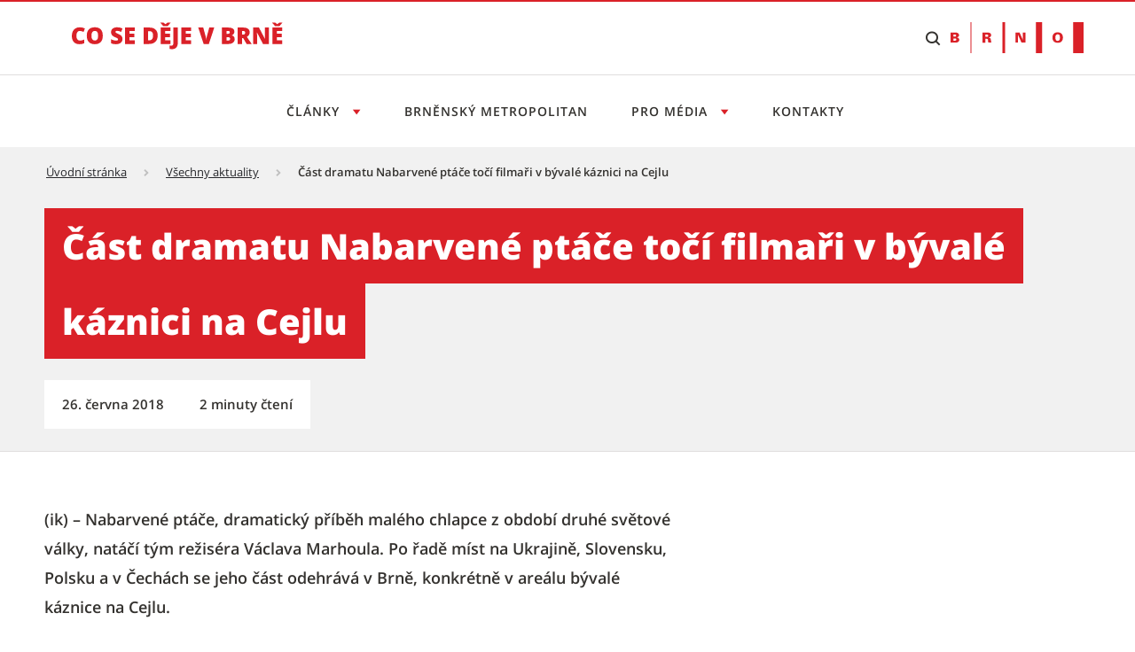

--- FILE ---
content_type: text/javascript
request_url: https://cosedeje.brno.cz/combo/?browserId=chrome&minifierType=&languageId=cs_CZ&b=7306&t=1765866113504&/o/js/resolved-module/@frontend-taglib-clay$clayui/modal@3.8.0/lib/Context.js&/o/js/resolved-module/@frontend-taglib-clay$clayui/modal@3.8.0/lib/Footer.js&/o/js/resolved-module/@frontend-taglib-clay$clayui/modal@3.8.0/lib/Header.js&/o/js/resolved-module/@frontend-taglib-clay$clayui/modal@3.8.0/lib/Hook.js&/o/js/resolved-module/@frontend-taglib-clay$clayui/modal@3.8.0/lib/types.js&/o/js/resolved-module/@frontend-taglib-clay$clayui/modal@3.8.0/lib/Modal.js&/o/js/resolved-module/@frontend-taglib-clay$clayui/modal@3.8.0/lib/useModal.js&/o/js/resolved-module/@frontend-taglib-clay$clayui/modal@3.8.0/lib/Provider.js&/o/js/resolved-module/@frontend-taglib-clay$clayui/modal@3.8.0/lib/index.js&/o/js/resolved-module/frontend-js-react-web$classnames@2.2.6/index.js&/o/js/resolved-module/frontend-js-react-web$prop-types@15.7.2/lib/ReactPropTypesSecret.js&/o/js/resolved-module/frontend-js-react-web$prop-types@15.7.2/factoryWithThrowingShims.js&/o/js/resolved-module/frontend-js-react-web$prop-types@15.7.2/index.js&/o/js/resolved-module/frontend-js-web@4.0.38/liferay/modal/Modal.scss.js&/o/js/resolved-module/frontend-js-web@4.0.38/liferay/util/navigate.es.js&/o/js/resolved-module/frontend-js-web@4.0.38/liferay/modal/Modal.js&/o/js/resolved-module/@frontend-taglib-clay$clayui/form@3.12.0/lib/Checkbox.js&/o/js/resolved-module/@frontend-taglib-clay$clayui/form@3.12.0/lib/SelectBox.js&/o/js/resolved-module/@frontend-taglib-clay$clayui/form@3.12.0/lib/DualListBox.js&/o/js/resolved-module/@frontend-taglib-clay$clayui/form@3.12.0/lib/Form.js&/o/js/resolved-module/@frontend-taglib-clay$clayui/form@3.12.0/lib/Input.js&/o/js/resolved-module/@frontend-taglib-clay$clayui/form@3.12.0/lib/Radio.js&/o/js/resolved-module/@frontend-taglib-clay$clayui/form@3.12.0/lib/RadioGroup.js&/o/js/resolved-module/@frontend-taglib-clay$clayui/form@3.12.0/lib/Select.js
body_size: 13345
content:
Liferay.Loader.define("@frontend-taglib-clay$clayui/modal@3.8.0/lib/Context",["module","exports","require","frontend-js-react-web$react"],function(module,exports,require){var define=undefined;var global=window;{Object.defineProperty(exports,"__esModule",{value:true});exports.default=void 0;var _react=_interopRequireDefault(require("frontend-js-react-web$react"));function _interopRequireDefault(obj){return obj&&obj.__esModule?obj:{default:obj}}var context=_react.default.createContext({});context.displayName=
"ClayModalContext";var _default=context;exports.default=_default}});
Liferay.Loader.define("@frontend-taglib-clay$clayui/modal@3.8.0/lib/Footer",["module","exports","require","frontend-js-react-web$react"],function(module,exports,require){var define=undefined;var global=window;{Object.defineProperty(exports,"__esModule",{value:true});exports.default=void 0;var _react=_interopRequireDefault(require("frontend-js-react-web$react"));function _interopRequireDefault(obj){return obj&&obj.__esModule?obj:{default:obj}}var ClayModalFooter=function ClayModalFooter(_ref){var first=
_ref.first,last=_ref.last,middle=_ref.middle;return _react.default.createElement("div",{className:"modal-footer"},_react.default.createElement("div",{className:"modal-item-first"},first),_react.default.createElement("div",{className:"modal-item"},middle),_react.default.createElement("div",{className:"modal-item-last"},last))};var _default=ClayModalFooter;exports.default=_default}});
Liferay.Loader.define("@frontend-taglib-clay$clayui/modal@3.8.0/lib/Header",["module","exports","require","@frontend-taglib-clay$clayui/button","@frontend-taglib-clay$clayui/icon","frontend-taglib-clay$classnames","frontend-js-react-web$react","./Context"],function(module,exports,require){var define=undefined;var global=window;{Object.defineProperty(exports,"__esModule",{value:true});exports.default=exports.Subtitle=exports.SubtitleSection=exports.TitleIndicator=exports.Title=exports.TitleSection=
exports.Item=exports.ItemGroup=void 0;var _button=_interopRequireDefault(require("@frontend-taglib-clay$clayui/button"));var _icon=_interopRequireDefault(require("@frontend-taglib-clay$clayui/icon"));var _classnames=_interopRequireDefault(require("frontend-taglib-clay$classnames"));var _react=_interopRequireDefault(require("frontend-js-react-web$react"));var _Context=_interopRequireDefault(require("./Context"));function _interopRequireDefault(obj){return obj&&obj.__esModule?obj:{default:obj}}function _extends(){_extends=
Object.assign||function(target){for(var i=1;i<arguments.length;i++){var source=arguments[i];for(var key in source)if(Object.prototype.hasOwnProperty.call(source,key))target[key]=source[key]}return target};return _extends.apply(this,arguments)}function _objectWithoutProperties(source,excluded){if(source==null)return{};var target=_objectWithoutPropertiesLoose(source,excluded);var key,i;if(Object.getOwnPropertySymbols){var sourceSymbolKeys=Object.getOwnPropertySymbols(source);for(i=0;i<sourceSymbolKeys.length;i++){key=
sourceSymbolKeys[i];if(excluded.indexOf(key)>=0)continue;if(!Object.prototype.propertyIsEnumerable.call(source,key))continue;target[key]=source[key]}}return target}function _objectWithoutPropertiesLoose(source,excluded){if(source==null)return{};var target={};var sourceKeys=Object.keys(source);var key,i;for(i=0;i<sourceKeys.length;i++){key=sourceKeys[i];if(excluded.indexOf(key)>=0)continue;target[key]=source[key]}return target}var ItemGroup=function ItemGroup(_ref){var children=_ref.children,className=
_ref.className,otherProps=_objectWithoutProperties(_ref,["children","className"]);return _react.default.createElement("div",_extends({className:(0,_classnames.default)("modal-item-group",className)},otherProps),children)};exports.ItemGroup=ItemGroup;var Item=function Item(_ref2){var children=_ref2.children,className=_ref2.className,shrink=_ref2.shrink,otherProps=_objectWithoutProperties(_ref2,["children","className","shrink"]);return _react.default.createElement("div",_extends({className:(0,_classnames.default)("modal-item",
className,{"modal-item-shrink":shrink})},otherProps),children)};exports.Item=Item;var TitleSection=function TitleSection(_ref3){var children=_ref3.children,className=_ref3.className,otherProps=_objectWithoutProperties(_ref3,["children","className"]);return _react.default.createElement("div",_extends({className:(0,_classnames.default)("modal-title-section",className)},otherProps),children)};exports.TitleSection=TitleSection;var Title=function Title(_ref4){var children=_ref4.children,className=_ref4.className,
otherProps=_objectWithoutProperties(_ref4,["children","className"]);return _react.default.createElement("div",_extends({className:(0,_classnames.default)("modal-title",className)},otherProps),children)};exports.Title=Title;var TitleIndicator=function TitleIndicator(_ref5){var children=_ref5.children,className=_ref5.className,otherProps=_objectWithoutProperties(_ref5,["children","className"]);return _react.default.createElement("div",_extends({className:(0,_classnames.default)("modal-title-indicator",
className)},otherProps),children)};exports.TitleIndicator=TitleIndicator;var SubtitleSection=function SubtitleSection(_ref6){var children=_ref6.children,className=_ref6.className,otherProps=_objectWithoutProperties(_ref6,["children","className"]);return _react.default.createElement("div",_extends({className:(0,_classnames.default)("modal-subtitle-section",className)},otherProps),children)};exports.SubtitleSection=SubtitleSection;var Subtitle=function Subtitle(_ref7){var children=_ref7.children,className=
_ref7.className,otherProps=_objectWithoutProperties(_ref7,["children","className"]);return _react.default.createElement("div",_extends({className:(0,_classnames.default)("modal-subtitle",className)},otherProps),children)};exports.Subtitle=Subtitle;var ICON_MAP={danger:"exclamation-full",info:"info-circle",success:"check-circle-full",warning:"warning-full"};var HighLevel=function HighLevel(_ref8){var children=_ref8.children,onClose=_ref8.onClose,spritemap=_ref8.spritemap,status=_ref8.status;return _react.default.createElement(_react.default.Fragment,
null,_react.default.createElement(Title,null,status&&_react.default.createElement(TitleIndicator,null,_react.default.createElement(_icon.default,{spritemap:spritemap,symbol:ICON_MAP[status]})),children),_react.default.createElement(_button.default,{"aria-label":"close",className:"close",displayType:"unstyled",onClick:onClose},_react.default.createElement(_icon.default,{spritemap:spritemap,symbol:"times"})))};var ClayModalHeader=function ClayModalHeader(_ref9){var children=_ref9.children,className=
_ref9.className,otherProps=_objectWithoutProperties(_ref9,["children","className"]);return _react.default.createElement("div",_extends({className:(0,_classnames.default)("modal-header",className)},otherProps),children)};var ClayModalHeaderHybrid=function ClayModalHeaderHybrid(_ref10){var children=_ref10.children,_ref10$withTitle=_ref10.withTitle,withTitle=_ref10$withTitle===void 0?true:_ref10$withTitle,otherProps=_objectWithoutProperties(_ref10,["children","withTitle"]);var _React$useContext=_react.default.useContext(_Context.default),
onClose=_React$useContext.onClose,spritemap=_React$useContext.spritemap,status=_React$useContext.status;return _react.default.createElement(ClayModalHeader,otherProps,withTitle&&_react.default.createElement(HighLevel,{onClose:onClose,spritemap:spritemap,status:status},children),!withTitle&&children)};var _default=ClayModalHeaderHybrid;exports.default=_default}});
Liferay.Loader.define("@frontend-taglib-clay$clayui/modal@3.8.0/lib/Hook",["module","exports","require","@frontend-taglib-clay$clayui/shared","frontend-js-react-web$react"],function(module,exports,require){var define=undefined;var global=window;{Object.defineProperty(exports,"__esModule",{value:true});exports.useUserInteractions=void 0;var _shared=require("@frontend-taglib-clay$clayui/shared");var _react=_interopRequireDefault(require("frontend-js-react-web$react"));function _interopRequireDefault(obj){return obj&&
obj.__esModule?obj:{default:obj}}var FOCUSABLE_ELEMENTS=["a[href]","[contenteditable]",'[tabindex]:not([tabindex^\x3d"-"])',"area[href]","button:not([disabled]):not([aria-hidden])","embed","iframe",'input:not([disabled]):not([type\x3d"hidden"]):not([aria-hidden])',"object","select:not([disabled]):not([aria-hidden])","textarea:not([disabled]):not([aria-hidden])"];var useUserInteractions=function useUserInteractions(modalElementRef,modalBodyElementRef,onClick){var mouseEventTargetRef=_react.default.useRef(null);
var getFocusableNodes=function getFocusableNodes(){if(modalBodyElementRef.current){var nodes=modalBodyElementRef.current.querySelectorAll(FOCUSABLE_ELEMENTS);return Object.keys(nodes).map(function(key){return nodes[key]})}return[]};var handleKeydown=function handleKeydown(event){if(event.key===_shared.Keys.Tab)if(modalElementRef.current&&event.target!==null&&!modalElementRef.current.contains(event.target))modalBodyElementRef.current.focus();else{var focusableNodes=getFocusableNodes();var focusedItemIndex=
focusableNodes.indexOf(document.activeElement);if(event.shiftKey&&focusedItemIndex===0){focusableNodes[focusableNodes.length-1].focus();event.preventDefault()}if(!event.shiftKey&&focusedItemIndex===focusableNodes.length-1){focusableNodes[0].focus();event.preventDefault()}}};var handleKeyup=function handleKeyup(event){if(event.key===_shared.Keys.Esc)onClick()};var handleDocumentMouseDown=function handleDocumentMouseDown(event){mouseEventTargetRef.current=event.target};var handleDocumentMouseUp=function handleDocumentMouseUp(event){if(event.defaultPrevented){mouseEventTargetRef.current=
null;return}if(event.target===modalElementRef.current&&(mouseEventTargetRef.current===event.target||mouseEventTargetRef.current===null))onClick();mouseEventTargetRef.current=null};_react.default.useEffect(function(){document.addEventListener("keydown",handleKeydown);document.addEventListener("keyup",handleKeyup);document.addEventListener("mousedown",handleDocumentMouseDown);document.addEventListener("mouseup",handleDocumentMouseUp);return function(){document.removeEventListener("keydown",handleKeydown);
document.removeEventListener("keyup",handleKeyup);document.removeEventListener("mousedown",handleDocumentMouseDown);document.removeEventListener("mouseup",handleDocumentMouseUp)}},[])};exports.useUserInteractions=useUserInteractions}});
Liferay.Loader.define("@frontend-taglib-clay$clayui/modal@3.8.0/lib/types",["module","exports","require"],function(module,exports,require){var define=undefined;var global=window;{Object.defineProperty(exports,"__esModule",{value:true});exports.ObserverType=void 0;var ObserverType;exports.ObserverType=ObserverType;(function(ObserverType){ObserverType[ObserverType["Close"]=0]="Close";ObserverType[ObserverType["Open"]=1]="Open"})(ObserverType||(exports.ObserverType=ObserverType={}))}});
Liferay.Loader.define("@frontend-taglib-clay$clayui/modal@3.8.0/lib/Modal",["module","exports","require","@frontend-taglib-clay$clayui/shared","frontend-taglib-clay$classnames","frontend-js-react-web$react","frontend-taglib-clay$warning","./Body","./Context","./Footer","./Header","./Hook","./types"],function(module,exports,require){var define=undefined;var global=window;{function _typeof(obj){"@babel/helpers - typeof";if(typeof Symbol==="function"&&typeof Symbol.iterator==="symbol")_typeof=function _typeof(obj){return typeof obj};
else _typeof=function _typeof(obj){return obj&&typeof Symbol==="function"&&obj.constructor===Symbol&&obj!==Symbol.prototype?"symbol":typeof obj};return _typeof(obj)}Object.defineProperty(exports,"__esModule",{value:true});exports.default=void 0;var _shared=require("@frontend-taglib-clay$clayui/shared");var _classnames=_interopRequireDefault(require("frontend-taglib-clay$classnames"));var _react=_interopRequireWildcard(require("frontend-js-react-web$react"));var _warning=_interopRequireDefault(require("frontend-taglib-clay$warning"));
var _Body=_interopRequireDefault(require("./Body"));var _Context=_interopRequireDefault(require("./Context"));var _Footer=_interopRequireDefault(require("./Footer"));var _Header=_interopRequireWildcard(require("./Header"));var _Hook=require("./Hook");var _types=require("./types");function _getRequireWildcardCache(){if(typeof WeakMap!=="function")return null;var cache=new WeakMap;_getRequireWildcardCache=function _getRequireWildcardCache(){return cache};return cache}function _interopRequireWildcard(obj){if(obj&&
obj.__esModule)return obj;if(obj===null||_typeof(obj)!=="object"&&typeof obj!=="function")return{default:obj};var cache=_getRequireWildcardCache();if(cache&&cache.has(obj))return cache.get(obj);var newObj={};var hasPropertyDescriptor=Object.defineProperty&&Object.getOwnPropertyDescriptor;for(var key in obj)if(Object.prototype.hasOwnProperty.call(obj,key)){var desc=hasPropertyDescriptor?Object.getOwnPropertyDescriptor(obj,key):null;if(desc&&(desc.get||desc.set))Object.defineProperty(newObj,key,desc);
else newObj[key]=obj[key]}newObj.default=obj;if(cache)cache.set(obj,newObj);return newObj}function _interopRequireDefault(obj){return obj&&obj.__esModule?obj:{default:obj}}function _extends(){_extends=Object.assign||function(target){for(var i=1;i<arguments.length;i++){var source=arguments[i];for(var key in source)if(Object.prototype.hasOwnProperty.call(source,key))target[key]=source[key]}return target};return _extends.apply(this,arguments)}function _defineProperty(obj,key,value){if(key in obj)Object.defineProperty(obj,
key,{value:value,enumerable:true,configurable:true,writable:true});else obj[key]=value;return obj}function _slicedToArray(arr,i){return _arrayWithHoles(arr)||_iterableToArrayLimit(arr,i)||_unsupportedIterableToArray(arr,i)||_nonIterableRest()}function _nonIterableRest(){throw new TypeError("Invalid attempt to destructure non-iterable instance.\nIn order to be iterable, non-array objects must have a [Symbol.iterator]() method.");}function _unsupportedIterableToArray(o,minLen){if(!o)return;if(typeof o===
"string")return _arrayLikeToArray(o,minLen);var n=Object.prototype.toString.call(o).slice(8,-1);if(n==="Object"&&o.constructor)n=o.constructor.name;if(n==="Map"||n==="Set")return Array.from(o);if(n==="Arguments"||/^(?:Ui|I)nt(?:8|16|32)(?:Clamped)?Array$/.test(n))return _arrayLikeToArray(o,minLen)}function _arrayLikeToArray(arr,len){if(len==null||len>arr.length)len=arr.length;for(var i=0,arr2=new Array(len);i<len;i++)arr2[i]=arr[i];return arr2}function _iterableToArrayLimit(arr,i){if(typeof Symbol===
"undefined"||!(Symbol.iterator in Object(arr)))return;var _arr=[];var _n=true;var _d=false;var _e=undefined;try{for(var _i=arr[Symbol.iterator](),_s;!(_n=(_s=_i.next()).done);_n=true){_arr.push(_s.value);if(i&&_arr.length===i)break}}catch(err){_d=true;_e=err}finally{try{if(!_n&&_i["return"]!=null)_i["return"]()}finally{if(_d)throw _e;}}return _arr}function _arrayWithHoles(arr){if(Array.isArray(arr))return arr}function _objectWithoutProperties(source,excluded){if(source==null)return{};var target=_objectWithoutPropertiesLoose(source,
excluded);var key,i;if(Object.getOwnPropertySymbols){var sourceSymbolKeys=Object.getOwnPropertySymbols(source);for(i=0;i<sourceSymbolKeys.length;i++){key=sourceSymbolKeys[i];if(excluded.indexOf(key)>=0)continue;if(!Object.prototype.propertyIsEnumerable.call(source,key))continue;target[key]=source[key]}}return target}function _objectWithoutPropertiesLoose(source,excluded){if(source==null)return{};var target={};var sourceKeys=Object.keys(source);var key,i;for(i=0;i<sourceKeys.length;i++){key=sourceKeys[i];
if(excluded.indexOf(key)>=0)continue;target[key]=source[key]}return target}var warningMessage="You need to pass the 'observer' prop to ClayModal for everything to work fine, use the 'useModal' hook that exposes the observer.\n\n\x3e const {observer} \x3d useModal({...});\n\x3e\n\x3e return (\n\x3e \t\x3cClayModal observer\x3d{observer}\x3e\n\x3e \t\t...\n\x3e \t\x3c/ClayModal\x3e\n\x3e ); \n";var ClayModal=function ClayModal(_ref){var _classNames;var center=_ref.center,children=_ref.children,className=
_ref.className,observer=_ref.observer,size=_ref.size,spritemap=_ref.spritemap,status=_ref.status,zIndex=_ref.zIndex,otherProps=_objectWithoutProperties(_ref,["center","children","className","observer","size","spritemap","status","zIndex"]);var modalElementRef=(0,_react.useRef)(null);var modalBodyElementRef=(0,_react.useRef)(null);void 0;(0,_Hook.useUserInteractions)(modalElementRef,modalBodyElementRef,function(){return observer.dispatch(_types.ObserverType.Close)});(0,_react.useEffect)(function(){return observer.dispatch(_types.ObserverType.Open)},
[]);var _ref2=observer&&observer.mutation?observer.mutation:[false,false],_ref3=_slicedToArray(_ref2,2),show=_ref3[0],content=_ref3[1];return _react.default.createElement(_shared.ClayPortal,{subPortalRef:modalElementRef},_react.default.createElement("div",{className:(0,_classnames.default)("modal-backdrop fade",{show:show}),style:{zIndex:zIndex}}),_react.default.createElement("div",_extends({},otherProps,{className:(0,_classnames.default)("fade modal d-block",className,{show:show}),ref:modalElementRef,
style:{zIndex:zIndex&&zIndex+10}}),_react.default.createElement("div",{className:(0,_classnames.default)("modal-dialog",(_classNames={},_defineProperty(_classNames,"modal-".concat(size),size),_defineProperty(_classNames,"modal-".concat(status),status),_defineProperty(_classNames,"modal-dialog-centered",center),_classNames)),ref:modalBodyElementRef,tabIndex:-1},_react.default.createElement("div",{className:"modal-content"},_react.default.createElement(_Context.default.Provider,{value:{onClose:function onClose(){return observer.dispatch(_types.ObserverType.Close)},
spritemap:spritemap,status:status}},content&&children)))))};var _default=Object.assign(ClayModal,{Body:_Body.default,Footer:_Footer.default,Header:_Header.default,Item:_Header.Item,ItemGroup:_Header.ItemGroup,Subtitle:_Header.Subtitle,SubtitleSection:_Header.SubtitleSection,Title:_Header.Title,TitleIndicator:_Header.TitleIndicator,TitleSection:_Header.TitleSection});exports.default=_default}});
Liferay.Loader.define("@frontend-taglib-clay$clayui/modal@3.8.0/lib/useModal",["module","exports","require","frontend-js-react-web$react","./types"],function(module,exports,require){var define=undefined;var global=window;{Object.defineProperty(exports,"__esModule",{value:true});exports.useModal=void 0;var _react=_interopRequireDefault(require("frontend-js-react-web$react"));var _types=require("./types");function _interopRequireDefault(obj){return obj&&obj.__esModule?obj:{default:obj}}function _slicedToArray(arr,
i){return _arrayWithHoles(arr)||_iterableToArrayLimit(arr,i)||_unsupportedIterableToArray(arr,i)||_nonIterableRest()}function _nonIterableRest(){throw new TypeError("Invalid attempt to destructure non-iterable instance.\nIn order to be iterable, non-array objects must have a [Symbol.iterator]() method.");}function _unsupportedIterableToArray(o,minLen){if(!o)return;if(typeof o==="string")return _arrayLikeToArray(o,minLen);var n=Object.prototype.toString.call(o).slice(8,-1);if(n==="Object"&&o.constructor)n=
o.constructor.name;if(n==="Map"||n==="Set")return Array.from(o);if(n==="Arguments"||/^(?:Ui|I)nt(?:8|16|32)(?:Clamped)?Array$/.test(n))return _arrayLikeToArray(o,minLen)}function _arrayLikeToArray(arr,len){if(len==null||len>arr.length)len=arr.length;for(var i=0,arr2=new Array(len);i<len;i++)arr2[i]=arr[i];return arr2}function _iterableToArrayLimit(arr,i){if(typeof Symbol==="undefined"||!(Symbol.iterator in Object(arr)))return;var _arr=[];var _n=true;var _d=false;var _e=undefined;try{for(var _i=arr[Symbol.iterator](),
_s;!(_n=(_s=_i.next()).done);_n=true){_arr.push(_s.value);if(i&&_arr.length===i)break}}catch(err){_d=true;_e=err}finally{try{if(!_n&&_i["return"]!=null)_i["return"]()}finally{if(_d)throw _e;}}return _arr}function _arrayWithHoles(arr){if(Array.isArray(arr))return arr}var delay=function delay(fn){return setTimeout(function(){fn()},100)};var modalOpenClassName="modal-open";var useModal=function useModal(_ref){var _ref$onClose=_ref.onClose,onClose=_ref$onClose===void 0?function(){}:_ref$onClose;var _React$useState=
_react.default.useState([false,false]),_React$useState2=_slicedToArray(_React$useState,2),visible=_React$useState2[0],setVisible=_React$useState2[1];var timerIdRef=_react.default.useRef(null);var handleCloseModal=function handleCloseModal(){document.body.classList.remove(modalOpenClassName);setVisible([false,true]);timerIdRef.current=delay(function(){onClose();setVisible([false,false])})};var handleOpenModal=function handleOpenModal(){document.body.classList.add(modalOpenClassName);timerIdRef.current=
delay(function(){return setVisible([true,true])})};_react.default.useEffect(function(){return function(){if(timerIdRef.current)clearTimeout(timerIdRef.current)}},[]);return{observer:{dispatch:function handleObserverDispatch(type){switch(type){case _types.ObserverType.Close:handleCloseModal();break;case _types.ObserverType.Open:handleOpenModal();break;default:break}},mutation:visible},onClose:handleCloseModal}};exports.useModal=useModal}});
Liferay.Loader.define("@frontend-taglib-clay$clayui/modal@3.8.0/lib/Provider",["module","exports","require","frontend-js-react-web$react","./Modal","./useModal"],function(module,exports,require){var define=undefined;var global=window;{Object.defineProperty(exports,"__esModule",{value:true});exports.default=exports.Context=void 0;var _react=_interopRequireDefault(require("frontend-js-react-web$react"));var _Modal=_interopRequireDefault(require("./Modal"));var _useModal2=require("./useModal");function _interopRequireDefault(obj){return obj&&
obj.__esModule?obj:{default:obj}}function _objectWithoutProperties(source,excluded){if(source==null)return{};var target=_objectWithoutPropertiesLoose(source,excluded);var key,i;if(Object.getOwnPropertySymbols){var sourceSymbolKeys=Object.getOwnPropertySymbols(source);for(i=0;i<sourceSymbolKeys.length;i++){key=sourceSymbolKeys[i];if(excluded.indexOf(key)>=0)continue;if(!Object.prototype.propertyIsEnumerable.call(source,key))continue;target[key]=source[key]}}return target}function _objectWithoutPropertiesLoose(source,
excluded){if(source==null)return{};var target={};var sourceKeys=Object.keys(source);var key,i;for(i=0;i<sourceKeys.length;i++){key=sourceKeys[i];if(excluded.indexOf(key)>=0)continue;target[key]=source[key]}return target}function _slicedToArray(arr,i){return _arrayWithHoles(arr)||_iterableToArrayLimit(arr,i)||_unsupportedIterableToArray(arr,i)||_nonIterableRest()}function _nonIterableRest(){throw new TypeError("Invalid attempt to destructure non-iterable instance.\nIn order to be iterable, non-array objects must have a [Symbol.iterator]() method.");
}function _unsupportedIterableToArray(o,minLen){if(!o)return;if(typeof o==="string")return _arrayLikeToArray(o,minLen);var n=Object.prototype.toString.call(o).slice(8,-1);if(n==="Object"&&o.constructor)n=o.constructor.name;if(n==="Map"||n==="Set")return Array.from(o);if(n==="Arguments"||/^(?:Ui|I)nt(?:8|16|32)(?:Clamped)?Array$/.test(n))return _arrayLikeToArray(o,minLen)}function _arrayLikeToArray(arr,len){if(len==null||len>arr.length)len=arr.length;for(var i=0,arr2=new Array(len);i<len;i++)arr2[i]=
arr[i];return arr2}function _iterableToArrayLimit(arr,i){if(typeof Symbol==="undefined"||!(Symbol.iterator in Object(arr)))return;var _arr=[];var _n=true;var _d=false;var _e=undefined;try{for(var _i=arr[Symbol.iterator](),_s;!(_n=(_s=_i.next()).done);_n=true){_arr.push(_s.value);if(i&&_arr.length===i)break}}catch(err){_d=true;_e=err}finally{try{if(!_n&&_i["return"]!=null)_i["return"]()}finally{if(_d)throw _e;}}return _arr}function _arrayWithHoles(arr){if(Array.isArray(arr))return arr}function ownKeys(object,
enumerableOnly){var keys=Object.keys(object);if(Object.getOwnPropertySymbols){var symbols=Object.getOwnPropertySymbols(object);if(enumerableOnly)symbols=symbols.filter(function(sym){return Object.getOwnPropertyDescriptor(object,sym).enumerable});keys.push.apply(keys,symbols)}return keys}function _objectSpread(target){for(var i=1;i<arguments.length;i++){var source=arguments[i]!=null?arguments[i]:{};if(i%2)ownKeys(Object(source),true).forEach(function(key){_defineProperty(target,key,source[key])});
else if(Object.getOwnPropertyDescriptors)Object.defineProperties(target,Object.getOwnPropertyDescriptors(source));else ownKeys(Object(source)).forEach(function(key){Object.defineProperty(target,key,Object.getOwnPropertyDescriptor(source,key))})}return target}function _defineProperty(obj,key,value){if(key in obj)Object.defineProperty(obj,key,{value:value,enumerable:true,configurable:true,writable:true});else obj[key]=value;return obj}var Action;(function(Action){Action[Action["Close"]=0]="Close";Action[Action["Open"]=
1]="Open"})(Action||(Action={}));var initialState={body:_react.default.createElement("div",null),footer:[],onClose:function onClose(){},visible:false};var reducer=function reducer(state,action){switch(action.type){case Action.Open:return _objectSpread(_objectSpread({},action.payload),{},{visible:true});case Action.Close:return initialState;default:throw new TypeError;}};var Context=_react.default.createContext([initialState,function(){}]);exports.Context=Context;var ClayModalProvider=function ClayModalProvider(_ref){var children=
_ref.children,spritemap=_ref.spritemap;var _React$useReducer=_react.default.useReducer(reducer,initialState),_React$useReducer2=_slicedToArray(_React$useReducer,2),_React$useReducer2$=_React$useReducer2[0],visible=_React$useReducer2$.visible,otherState=_objectWithoutProperties(_React$useReducer2$,["visible"]),dispatch=_React$useReducer2[1];var _useModal=(0,_useModal2.useModal)({onClose:function onClose(){return dispatch({type:Action.Close})}}),observer=_useModal.observer,onClose=_useModal.onClose;
var body=otherState.body,center=otherState.center,footer=otherState.footer,header=otherState.header,size=otherState.size,status=otherState.status,url=otherState.url;var _footer=_slicedToArray(footer,3),first=_footer[0],middle=_footer[1],last=_footer[2];var state=_objectSpread(_objectSpread({},otherState),{},{onClose:onClose});return _react.default.createElement(_react.default.Fragment,null,visible&&_react.default.createElement(_Modal.default,{center:center,observer:observer,size:size,spritemap:spritemap,
status:status},_react.default.createElement(_Modal.default.Header,null,header),_react.default.createElement(_Modal.default.Body,{url:url},body),_react.default.createElement(_Modal.default.Footer,{first:first,last:last,middle:middle})),_react.default.createElement(Context.Provider,{value:[state,dispatch]},children))};var _default=ClayModalProvider;exports.default=_default}});
Liferay.Loader.define("@frontend-taglib-clay$clayui/modal@3.8.0/lib/index",["module","exports","require","./Modal","./Provider","./useModal"],function(module,exports,require){var define=undefined;var global=window;{function _typeof(obj){"@babel/helpers - typeof";if(typeof Symbol==="function"&&typeof Symbol.iterator==="symbol")_typeof=function _typeof(obj){return typeof obj};else _typeof=function _typeof(obj){return obj&&typeof Symbol==="function"&&obj.constructor===Symbol&&obj!==Symbol.prototype?
"symbol":typeof obj};return _typeof(obj)}Object.defineProperty(exports,"__esModule",{value:true});Object.defineProperty(exports,"ClayModalProvider",{enumerable:true,get:function get(){return _Provider.default}});Object.defineProperty(exports,"Context",{enumerable:true,get:function get(){return _Provider.Context}});Object.defineProperty(exports,"useModal",{enumerable:true,get:function get(){return _useModal.useModal}});exports.default=void 0;var _Modal=_interopRequireDefault(require("./Modal"));var _Provider=
_interopRequireWildcard(require("./Provider"));var _useModal=require("./useModal");function _getRequireWildcardCache(){if(typeof WeakMap!=="function")return null;var cache=new WeakMap;_getRequireWildcardCache=function _getRequireWildcardCache(){return cache};return cache}function _interopRequireWildcard(obj){if(obj&&obj.__esModule)return obj;if(obj===null||_typeof(obj)!=="object"&&typeof obj!=="function")return{default:obj};var cache=_getRequireWildcardCache();if(cache&&cache.has(obj))return cache.get(obj);
var newObj={};var hasPropertyDescriptor=Object.defineProperty&&Object.getOwnPropertyDescriptor;for(var key in obj)if(Object.prototype.hasOwnProperty.call(obj,key)){var desc=hasPropertyDescriptor?Object.getOwnPropertyDescriptor(obj,key):null;if(desc&&(desc.get||desc.set))Object.defineProperty(newObj,key,desc);else newObj[key]=obj[key]}newObj.default=obj;if(cache)cache.set(obj,newObj);return newObj}function _interopRequireDefault(obj){return obj&&obj.__esModule?obj:{default:obj}}var _default=_Modal.default;
exports.default=_default}});
/*
 Copyright (c) 2017 Jed Watson.
    Licensed under the MIT License (MIT), see
    http://jedwatson.github.io/classnames
*/
Liferay.Loader.define("frontend-js-react-web$classnames@2.2.6/index",["module","exports","require"],function(module,exports,require){var define=undefined;var global=window;{(function(){var hasOwn={}.hasOwnProperty;function classNames(){var classes=[];for(var i=0;i<arguments.length;i++){var arg=arguments[i];if(!arg)continue;var argType=typeof arg;if(argType==="string"||argType==="number")classes.push(arg);else if(Array.isArray(arg)&&arg.length){var inner=classNames.apply(null,arg);if(inner)classes.push(inner)}else if(argType===
"object")for(var key in arg)if(hasOwn.call(arg,key)&&arg[key])classes.push(key)}return classes.join(" ")}if(typeof module!=="undefined"&&module.exports){classNames.default=classNames;module.exports=classNames}else if(typeof define==="function"&&typeof define.amd==="object"&&define.amd)define("classnames",[],function(){return classNames});else window.classNames=classNames})()}});
Liferay.Loader.define("frontend-js-react-web$prop-types@15.7.2/lib/ReactPropTypesSecret",["module","exports","require"],function(module,exports,require){var define=undefined;var global=window;{var ReactPropTypesSecret="SECRET_DO_NOT_PASS_THIS_OR_YOU_WILL_BE_FIRED";module.exports=ReactPropTypesSecret}});
Liferay.Loader.define("frontend-js-react-web$prop-types@15.7.2/factoryWithThrowingShims",["module","exports","require","./lib/ReactPropTypesSecret"],function(module,exports,require){var define=undefined;var global=window;{var ReactPropTypesSecret=require("./lib/ReactPropTypesSecret");function emptyFunction(){}function emptyFunctionWithReset(){}emptyFunctionWithReset.resetWarningCache=emptyFunction;module.exports=function(){function shim(props,propName,componentName,location,propFullName,secret){if(secret===
ReactPropTypesSecret)return;var err=new Error("Calling PropTypes validators directly is not supported by the `prop-types` package. "+"Use PropTypes.checkPropTypes() to call them. "+"Read more at http://fb.me/use-check-prop-types");err.name="Invariant Violation";throw err;}shim.isRequired=shim;function getShim(){return shim}var ReactPropTypes={array:shim,bool:shim,func:shim,number:shim,object:shim,string:shim,symbol:shim,any:shim,arrayOf:getShim,element:shim,elementType:shim,instanceOf:getShim,node:shim,
objectOf:getShim,oneOf:getShim,oneOfType:getShim,shape:getShim,exact:getShim,checkPropTypes:emptyFunctionWithReset,resetWarningCache:emptyFunction};ReactPropTypes.PropTypes=ReactPropTypes;return ReactPropTypes}}});
Liferay.Loader.define("frontend-js-react-web$prop-types@15.7.2/index",["module","exports","require","./factoryWithThrowingShims"],function(module,exports,require){var define=undefined;var global=window;{module.exports=require("./factoryWithThrowingShims")();var ReactIs,throwOnDirectAccess}});
(function(){var link=document.createElement("link");link.setAttribute("rel","stylesheet");link.setAttribute("type","text/css");link.setAttribute("href",Liferay.ThemeDisplay.getPathContext()+"/o/frontend-js-web/liferay/modal/Modal.css");function defineModule(){Liferay.Loader.define("frontend-js-web@4.0.38/liferay/modal/Modal.scss",["module","exports","require"],function(module,exports,require){var define=undefined;var global=window;{module.exports=link}})}link.onload=defineModule;link.onerror=function(){console.warn("Unable to load /o/frontend-js-web/liferay/modal/Modal.css. However, its .js module will still be defined to avoid breaking execution flow (expect some visual degradation).");
defineModule()};document.querySelector("head").appendChild(link)})();
Liferay.Loader.define("frontend-js-web@4.0.38/liferay/util/navigate.es",["module","exports","require"],function(module,exports,require){var define=undefined;var global=window;{Object.defineProperty(exports,"__esModule",{value:true});exports.default=_default;function _default(url,listeners){if(Liferay.SPA&&Liferay.SPA.app&&Liferay.SPA.app.canNavigate(url)){Liferay.SPA.app.navigate(url);if(listeners)Object.keys(listeners).forEach(function(key){Liferay.once(key,listeners[key])})}else window.location.href=
url}}});
Liferay.Loader.define("frontend-js-web@4.0.38/liferay/modal/Modal",["module","exports","require","@frontend-taglib-clay$clayui/button","@frontend-taglib-clay$clayui/loading-indicator","@frontend-taglib-clay$clayui/modal","frontend-js-react-web$classnames","frontend-js-react-web","frontend-js-metal-web$metal-dom","frontend-js-react-web$prop-types","frontend-js-react-web$react","./Modal.scss","../util/navigate.es"],function(module,exports,require){var define=undefined;var global=window;{Object.defineProperty(exports,
"__esModule",{value:true});exports.openSelectionModal=exports.openPortletWindow=exports.openPortletModal=exports.openModal=exports.Modal=void 0;var _button=_interopRequireDefault(require("@frontend-taglib-clay$clayui/button"));var _loadingIndicator=_interopRequireDefault(require("@frontend-taglib-clay$clayui/loading-indicator"));var _modal=_interopRequireWildcard(require("@frontend-taglib-clay$clayui/modal"));var _classnames=_interopRequireDefault(require("frontend-js-react-web$classnames"));var _frontendJsReactWeb=
require("frontend-js-react-web");var _metalDom=_interopRequireDefault(require("frontend-js-metal-web$metal-dom"));var _propTypes=_interopRequireDefault(require("frontend-js-react-web$prop-types"));var _react=_interopRequireWildcard(require("frontend-js-react-web$react"));require("./Modal.scss");var _navigate=_interopRequireDefault(require("../util/navigate.es"));function _getRequireWildcardCache(){if(typeof WeakMap!=="function")return null;var cache=new WeakMap;_getRequireWildcardCache=function _getRequireWildcardCache(){return cache};
return cache}function _interopRequireWildcard(obj){if(obj&&obj.__esModule)return obj;if(obj===null||_typeof(obj)!=="object"&&typeof obj!=="function")return{default:obj};var cache=_getRequireWildcardCache();if(cache&&cache.has(obj))return cache.get(obj);var newObj={};var hasPropertyDescriptor=Object.defineProperty&&Object.getOwnPropertyDescriptor;for(var key in obj)if(Object.prototype.hasOwnProperty.call(obj,key)){var desc=hasPropertyDescriptor?Object.getOwnPropertyDescriptor(obj,key):null;if(desc&&
(desc.get||desc.set))Object.defineProperty(newObj,key,desc);else newObj[key]=obj[key]}newObj.default=obj;if(cache)cache.set(obj,newObj);return newObj}function _interopRequireDefault(obj){return obj&&obj.__esModule?obj:{default:obj}}function _typeof(obj){"@babel/helpers - typeof";if(typeof Symbol==="function"&&typeof Symbol.iterator==="symbol")_typeof=function _typeof(obj){return typeof obj};else _typeof=function _typeof(obj){return obj&&typeof Symbol==="function"&&obj.constructor===Symbol&&obj!==
Symbol.prototype?"symbol":typeof obj};return _typeof(obj)}function _extends(){_extends=Object.assign||function(target){for(var i=1;i<arguments.length;i++){var source=arguments[i];for(var key in source)if(Object.prototype.hasOwnProperty.call(source,key))target[key]=source[key]}return target};return _extends.apply(this,arguments)}function _classCallCheck(instance,Constructor){if(!(instance instanceof Constructor))throw new TypeError("Cannot call a class as a function");}function _defineProperties(target,
props){for(var i=0;i<props.length;i++){var descriptor=props[i];descriptor.enumerable=descriptor.enumerable||false;descriptor.configurable=true;if("value"in descriptor)descriptor.writable=true;Object.defineProperty(target,descriptor.key,descriptor)}}function _createClass(Constructor,protoProps,staticProps){if(protoProps)_defineProperties(Constructor.prototype,protoProps);if(staticProps)_defineProperties(Constructor,staticProps);return Constructor}function _possibleConstructorReturn(self,call){if(call&&
(_typeof(call)==="object"||typeof call==="function"))return call;return _assertThisInitialized(self)}function _getPrototypeOf(o){_getPrototypeOf=Object.setPrototypeOf?Object.getPrototypeOf:function _getPrototypeOf(o){return o.__proto__||Object.getPrototypeOf(o)};return _getPrototypeOf(o)}function _assertThisInitialized(self){if(self===void 0)throw new ReferenceError("this hasn't been initialised - super() hasn't been called");return self}function _inherits(subClass,superClass){if(typeof superClass!==
"function"&&superClass!==null)throw new TypeError("Super expression must either be null or a function");subClass.prototype=Object.create(superClass&&superClass.prototype,{constructor:{value:subClass,writable:true,configurable:true}});if(superClass)_setPrototypeOf(subClass,superClass)}function _setPrototypeOf(o,p){_setPrototypeOf=Object.setPrototypeOf||function _setPrototypeOf(o,p){o.__proto__=p;return o};return _setPrototypeOf(o,p)}function _objectWithoutProperties(source,excluded){if(source==null)return{};
var target=_objectWithoutPropertiesLoose(source,excluded);var key,i;if(Object.getOwnPropertySymbols){var sourceSymbolKeys=Object.getOwnPropertySymbols(source);for(i=0;i<sourceSymbolKeys.length;i++){key=sourceSymbolKeys[i];if(excluded.indexOf(key)>=0)continue;if(!Object.prototype.propertyIsEnumerable.call(source,key))continue;target[key]=source[key]}}return target}function _objectWithoutPropertiesLoose(source,excluded){if(source==null)return{};var target={};var sourceKeys=Object.keys(source);var key,
i;for(i=0;i<sourceKeys.length;i++){key=sourceKeys[i];if(excluded.indexOf(key)>=0)continue;target[key]=source[key]}return target}function ownKeys(object,enumerableOnly){var keys=Object.keys(object);if(Object.getOwnPropertySymbols){var symbols=Object.getOwnPropertySymbols(object);if(enumerableOnly)symbols=symbols.filter(function(sym){return Object.getOwnPropertyDescriptor(object,sym).enumerable});keys.push.apply(keys,symbols)}return keys}function _objectSpread(target){for(var i=1;i<arguments.length;i++){var source=
arguments[i]!=null?arguments[i]:{};if(i%2)ownKeys(Object(source),true).forEach(function(key){_defineProperty(target,key,source[key])});else if(Object.getOwnPropertyDescriptors)Object.defineProperties(target,Object.getOwnPropertyDescriptors(source));else ownKeys(Object(source)).forEach(function(key){Object.defineProperty(target,key,Object.getOwnPropertyDescriptor(source,key))})}return target}function _defineProperty(obj,key,value){if(key in obj)Object.defineProperty(obj,key,{value:value,enumerable:true,
configurable:true,writable:true});else obj[key]=value;return obj}function _slicedToArray(arr,i){return _arrayWithHoles(arr)||_iterableToArrayLimit(arr,i)||_nonIterableRest()}function _nonIterableRest(){throw new TypeError("Invalid attempt to destructure non-iterable instance");}function _iterableToArrayLimit(arr,i){if(!(Symbol.iterator in Object(arr)||Object.prototype.toString.call(arr)==="[object Arguments]"))return;var _arr=[];var _n=true;var _d=false;var _e=undefined;try{for(var _i=arr[Symbol.iterator](),
_s;!(_n=(_s=_i.next()).done);_n=true){_arr.push(_s.value);if(i&&_arr.length===i)break}}catch(err){_d=true;_e=err}finally{try{if(!_n&&_i["return"]!=null)_i["return"]()}finally{if(_d)throw _e;}}return _arr}function _arrayWithHoles(arr){if(Array.isArray(arr))return arr}var Modal=function Modal(_ref){var bodyHTML=_ref.bodyHTML,buttons=_ref.buttons,customEvents=_ref.customEvents,headerHTML=_ref.headerHTML,height=_ref.height,id=_ref.id,iframeBodyCssClass=_ref.iframeBodyCssClass,_ref$iframeProps=_ref.iframeProps,
iframeProps=_ref$iframeProps===void 0?{}:_ref$iframeProps,onClose=_ref.onClose,onOpen=_ref.onOpen,size=_ref.size,title=_ref.title,url=_ref.url,zIndex=_ref.zIndex;var _useState=(0,_react.useState)(true),_useState2=_slicedToArray(_useState,2),loading=_useState2[0],setLoading=_useState2[1];var _useState3=(0,_react.useState)(true),_useState4=_slicedToArray(_useState3,2),visible=_useState4[0],setVisible=_useState4[1];var eventHandlersRef=(0,_react.useRef)([]);var processClose=(0,_react.useCallback)(function(){setVisible(false);
document.body.classList.remove("modal-open");var eventHandlers=eventHandlersRef.current;eventHandlers.forEach(function(eventHandler){eventHandler.detach()});eventHandlers.splice(0,eventHandlers.length);if(onClose)onClose()},[eventHandlersRef,onClose]);var _useModal=(0,_modal.useModal)({onClose:function onClose(){return processClose()}}),observer=_useModal.observer;var onButtonClick=function onButtonClick(_ref2){var formId=_ref2.formId,onClick=_ref2.onClick,type=_ref2.type;if(type==="cancel")processClose();
else if(url&&type==="submit"){var iframe=document.querySelector(".liferay-modal iframe");if(iframe){var iframeDocument=iframe.contentWindow.document;var forms=iframeDocument.querySelectorAll("form");if(formId){var form=iframeDocument.getElementById(formId);if(form)form.submit()}else if(forms.length>=1)forms[0].submit()}}if(onClick)onClick({processClose:processClose})};(0,_react.useEffect)(function(){var eventHandlers=eventHandlersRef.current;if(customEvents)customEvents.forEach(function(customEvent){if(customEvent.name&&
customEvent.onEvent){var eventHandler=Liferay.on(customEvent.name,function(event){customEvent.onEvent(event)});eventHandlers.push(eventHandler)}});var closeEventHandler=Liferay.on("closeModal",function(event){if(event.id&&id&&event.id!==id)return;processClose();if(event.redirect)(0,_navigate.default)(event.redirect)});eventHandlers.push(closeEventHandler);return function(){eventHandlers.forEach(function(eventHandler){eventHandler.detach()});eventHandlers.splice(0,eventHandlers.length)}},[customEvents,
eventHandlersRef,id,onClose,onOpen,processClose]);return _react.default.createElement(_react.default.Fragment,null,visible&&_react.default.createElement(_modal.default,{className:"liferay-modal",id:id,observer:observer,size:url&&!size?"full-screen":size,zIndex:zIndex},_react.default.createElement(_modal.default.Header,null,headerHTML?_react.default.createElement("div",{dangerouslySetInnerHTML:{__html:headerHTML}}):title),_react.default.createElement("div",{className:(0,_classnames.default)("modal-body",
{"modal-body-iframe":url}),style:{height:height}},url?_react.default.createElement(_react.default.Fragment,null,loading&&_react.default.createElement(_loadingIndicator.default,null),_react.default.createElement(Iframe,{iframeBodyCssClass:iframeBodyCssClass,iframeProps:_objectSpread({id:id&&"".concat(id,"_iframe_")},iframeProps),onOpen:onOpen,processClose:processClose,title:title,updateLoading:function updateLoading(loading){setLoading(loading)},url:url})):_react.default.createElement(_react.default.Fragment,
null,bodyHTML&&_react.default.createElement(function Body(_ref3){var html=_ref3.html;var bodyRef=(0,_react.useRef)();(0,_react.useEffect)(function(){var fragment=document.createRange().createContextualFragment(html);bodyRef.current.innerHTML="";bodyRef.current.appendChild(fragment);if(onOpen)onOpen({container:fragment,processClose:processClose})},[html]);return _react.default.createElement("div",{className:"liferay-modal-body",ref:bodyRef})},{html:bodyHTML}))),buttons&&_react.default.createElement(_modal.default.Footer,
{last:_react.default.createElement(_button.default.Group,{spaced:true},buttons.map(function(button,index){return _react.default.createElement(_button.default,{displayType:button.displayType,id:button.id,key:index,onClick:function onClick(){onButtonClick(button)},type:button.type==="cancel"?"button":button.type},button.label)}))})))};exports.Modal=Modal;var openModal=function openModal(props){(0,_frontendJsReactWeb.render)(Modal,props,document.createElement("div"))};exports.openModal=openModal;var openPortletModal=
function openPortletModal(_ref4){var iframeBodyCssClass=_ref4.iframeBodyCssClass,onClose=_ref4.onClose,portletSelector=_ref4.portletSelector,subTitle=_ref4.subTitle,title=_ref4.title,url=_ref4.url;var portlet=document.querySelector(portletSelector);if(portlet&&url){var titleElement=portlet.querySelector(".portlet-title")||portlet.querySelector(".portlet-title-default");if(titleElement)if(portlet.querySelector("#cpPortletTitle")){var titleTextElement=titleElement.querySelector(".portlet-title-text");
if(titleTextElement)title="".concat(titleTextElement.outerHTML," - ").concat(title)}else title="".concat(titleElement.textContent," - ").concat(title);var headerHTML;if(subTitle)headerHTML="".concat(title,'\x3cdiv class\x3d"portlet-configuration-subtitle small"\x3e\x3cspan class\x3d"portlet-configuration-subtitle-text"\x3e').concat(subTitle,"\x3c/span\x3e\x3c/div\x3e");openModal({headerHTML:headerHTML,iframeBodyCssClass:iframeBodyCssClass,onClose:onClose,title:title,url:url})}};exports.openPortletModal=
openPortletModal;var openPortletWindow=function openPortletWindow(_ref5){var bodyCssClass=_ref5.bodyCssClass,portlet=_ref5.portlet,uri=_ref5.uri,otherProps=_objectWithoutProperties(_ref5,["bodyCssClass","portlet","uri"]);openPortletModal(_objectSpread({iframeBodyCssClass:bodyCssClass,portletSelector:portlet,url:uri},otherProps))};exports.openPortletWindow=openPortletWindow;var openSelectionModal=function openSelectionModal(_ref6){var _ref6$buttonAddLabel=_ref6.buttonAddLabel,buttonAddLabel=_ref6$buttonAddLabel===
void 0?'Přidat':_ref6$buttonAddLabel,_ref6$buttonCancelLab=_ref6.buttonCancelLabel,buttonCancelLabel=_ref6$buttonCancelLab===void 0?'Zrušit':_ref6$buttonCancelLab,_ref6$customSelectEve=_ref6.customSelectEvent,customSelectEvent=_ref6$customSelectEve===void 0?false:_ref6$customSelectEve,height=_ref6.height,id=_ref6.id,_ref6$multiple=_ref6.multiple,multiple=_ref6$multiple===void 0?false:_ref6$multiple,_onClose=_ref6.onClose,onSelect=_ref6.onSelect,selectEventName=
_ref6.selectEventName,selectedData=_ref6.selectedData,size=_ref6.size,title=_ref6.title,url=_ref6.url,zIndex=_ref6.zIndex;var selectedItem;var eventHandlers=[];var select=function select(_ref7){var processClose=_ref7.processClose;onSelect(selectedItem);processClose()};openModal({buttons:multiple?[{displayType:"secondary",label:buttonCancelLabel,type:"cancel"},{label:buttonAddLabel,onClick:select}]:null,height:height,id:id||selectEventName,onClose:function onClose(){eventHandlers.forEach(function(eventHandler){eventHandler.detach()});
eventHandlers.splice(0,eventHandlers.length);if(_onClose)_onClose()},onOpen:function onOpen(_ref8){var container=_ref8.container,processClose=_ref8.processClose;var selectEventHandler=Liferay.on(selectEventName,function(event){selectedItem=event.data||event;if(!multiple)select({processClose:processClose})});eventHandlers.push(selectEventHandler);var itemElements=container.querySelectorAll(".selector-button");if(selectedData){var selectedDataSet=new Set(selectedData);itemElements.forEach(function(itemElement){var itemId=
itemElement.dataset.entityid||itemElement.dataset.entityname;if(selectedDataSet.has(itemId))itemElement.disabled=true})}if(!customSelectEvent)container.addEventListener("click",function(event){var delegateTarget=event.target&&event.target.closest(".selector-button");if(delegateTarget)Liferay.fire(selectEventName,delegateTarget.dataset)})},size:size,title:title,url:url,zIndex:zIndex})};exports.openSelectionModal=openSelectionModal;var CSS_CLASS_IFRAME_BODY="dialog-iframe-popup";var Iframe=function(_React$Component){_inherits(Iframe,
_React$Component);function Iframe(props){var _this;_classCallCheck(this,Iframe);_this=_possibleConstructorReturn(this,_getPrototypeOf(Iframe).call(this,props));_defineProperty(_assertThisInitialized(_this),"onLoadHandler",function(){var iframeWindow=_this.iframeRef.current.contentWindow;_this.delegateHandler=_metalDom.default.delegate(iframeWindow.document,"click",".btn-cancel,.lfr-hide-dialog",function(){return _this.props.processClose()});iframeWindow.document.body.classList.add(CSS_CLASS_IFRAME_BODY);
if(iframeWindow.Liferay.SPA)_this.beforeScreenFlipHandler=iframeWindow.Liferay.on("beforeScreenFlip",function(){iframeWindow.document.body.classList.add(CSS_CLASS_IFRAME_BODY)});_this.props.updateLoading(false);iframeWindow.onunload=function(){_this.props.updateLoading(true)};Liferay.fire("modalIframeLoaded",{src:_this.state.src});if(_this.props.onOpen)_this.props.onOpen({container:iframeWindow.document.body,processClose:_this.props.processClose})});_this.iframeRef=_react.default.createRef();var iframeURL=
new URL(props.url);var namespace=iframeURL.searchParams.get("p_p_id");var bodyCssClass=CSS_CLASS_IFRAME_BODY;if(props.iframeBodyCssClass)bodyCssClass="".concat(bodyCssClass," ").concat(props.iframeBodyCssClass);iframeURL.searchParams.set("_".concat(namespace,"_bodyCssClass"),bodyCssClass);_this.state={src:iframeURL.toString()};return _this}_createClass(Iframe,[{key:"componentWillUnmount",value:function componentWillUnmount(){if(this.beforeScreenFlipHandler)Liferay.detach(this.beforeScreenFlipHandler);
if(this.delegateHandler)this.delegateHandler.removeListener()}},{key:"render",value:function render(){return _react.default.createElement("iframe",_extends({},this.props.iframeProps,{onLoad:this.onLoadHandler,ref:this.iframeRef,src:this.state.src,title:this.props.title}))}}]);return Iframe}(_react.default.Component)}});
Liferay.Loader.define("@frontend-taglib-clay$clayui/form@3.12.0/lib/Checkbox",["module","exports","require","frontend-taglib-clay$classnames","frontend-js-react-web$react"],function(module,exports,require){var define=undefined;var global=window;{Object.defineProperty(exports,"__esModule",{value:true});exports.default=void 0;var _classnames=_interopRequireDefault(require("frontend-taglib-clay$classnames"));var _react=_interopRequireDefault(require("frontend-js-react-web$react"));function _interopRequireDefault(obj){return obj&&
obj.__esModule?obj:{default:obj}}function _extends(){_extends=Object.assign||function(target){for(var i=1;i<arguments.length;i++){var source=arguments[i];for(var key in source)if(Object.prototype.hasOwnProperty.call(source,key))target[key]=source[key]}return target};return _extends.apply(this,arguments)}function _objectWithoutProperties(source,excluded){if(source==null)return{};var target=_objectWithoutPropertiesLoose(source,excluded);var key,i;if(Object.getOwnPropertySymbols){var sourceSymbolKeys=
Object.getOwnPropertySymbols(source);for(i=0;i<sourceSymbolKeys.length;i++){key=sourceSymbolKeys[i];if(excluded.indexOf(key)>=0)continue;if(!Object.prototype.propertyIsEnumerable.call(source,key))continue;target[key]=source[key]}}return target}function _objectWithoutPropertiesLoose(source,excluded){if(source==null)return{};var target={};var sourceKeys=Object.keys(source);var key,i;for(i=0;i<sourceKeys.length;i++){key=sourceKeys[i];if(excluded.indexOf(key)>=0)continue;target[key]=source[key]}return target}
var ClayCheckbox=_react.default.forwardRef(function(_ref,_ref2){var checked=_ref.checked,children=_ref.children,className=_ref.className,_ref$containerProps=_ref.containerProps,containerProps=_ref$containerProps===void 0?{}:_ref$containerProps,_ref$indeterminate=_ref.indeterminate,indeterminate=_ref$indeterminate===void 0?false:_ref$indeterminate,inline=_ref.inline,label=_ref.label,otherProps=_objectWithoutProperties(_ref,["checked","children","className","containerProps","indeterminate","inline",
"label"]);var inputRef=_react.default.useRef(null);_react.default.useEffect(function(){if(inputRef.current)inputRef.current.indeterminate=indeterminate},[indeterminate]);return _react.default.createElement("div",_extends({},containerProps,{className:(0,_classnames.default)("custom-control custom-checkbox",containerProps.className,{"custom-control-inline":inline})}),_react.default.createElement("label",null,_react.default.createElement("input",_extends({},otherProps,{checked:checked,className:(0,_classnames.default)("custom-control-input",
className),ref:function ref(r){inputRef.current=r;if(typeof _ref2==="function")_ref2(r)},type:"checkbox"})),_react.default.createElement("span",{className:"custom-control-label"},label&&_react.default.createElement("span",{className:"custom-control-label-text"},label)),children))});ClayCheckbox.displayName="ClayCheckbox";var _default=ClayCheckbox;exports.default=_default}});
Liferay.Loader.define("@frontend-taglib-clay$clayui/form@3.12.0/lib/SelectBox",["module","exports","require","@frontend-taglib-clay$clayui/button","@frontend-taglib-clay$clayui/shared","frontend-taglib-clay$classnames","frontend-js-react-web$react"],function(module,exports,require){var define=undefined;var global=window;{function _typeof(obj){"@babel/helpers - typeof";if(typeof Symbol==="function"&&typeof Symbol.iterator==="symbol")_typeof=function _typeof(obj){return typeof obj};else _typeof=function _typeof(obj){return obj&&
typeof Symbol==="function"&&obj.constructor===Symbol&&obj!==Symbol.prototype?"symbol":typeof obj};return _typeof(obj)}Object.defineProperty(exports,"__esModule",{value:true});exports.default=exports.getSelectedIndexes=void 0;var _button=_interopRequireWildcard(require("@frontend-taglib-clay$clayui/button"));var _shared=require("@frontend-taglib-clay$clayui/shared");var _classnames=_interopRequireDefault(require("frontend-taglib-clay$classnames"));var _react=_interopRequireDefault(require("frontend-js-react-web$react"));
function _interopRequireDefault(obj){return obj&&obj.__esModule?obj:{default:obj}}function _getRequireWildcardCache(){if(typeof WeakMap!=="function")return null;var cache=new WeakMap;_getRequireWildcardCache=function _getRequireWildcardCache(){return cache};return cache}function _interopRequireWildcard(obj){if(obj&&obj.__esModule)return obj;if(obj===null||_typeof(obj)!=="object"&&typeof obj!=="function")return{default:obj};var cache=_getRequireWildcardCache();if(cache&&cache.has(obj))return cache.get(obj);
var newObj={};var hasPropertyDescriptor=Object.defineProperty&&Object.getOwnPropertyDescriptor;for(var key in obj)if(Object.prototype.hasOwnProperty.call(obj,key)){var desc=hasPropertyDescriptor?Object.getOwnPropertyDescriptor(obj,key):null;if(desc&&(desc.get||desc.set))Object.defineProperty(newObj,key,desc);else newObj[key]=obj[key]}newObj.default=obj;if(cache)cache.set(obj,newObj);return newObj}function _extends(){_extends=Object.assign||function(target){for(var i=1;i<arguments.length;i++){var source=
arguments[i];for(var key in source)if(Object.prototype.hasOwnProperty.call(source,key))target[key]=source[key]}return target};return _extends.apply(this,arguments)}function _defineProperty(obj,key,value){if(key in obj)Object.defineProperty(obj,key,{value:value,enumerable:true,configurable:true,writable:true});else obj[key]=value;return obj}function _objectWithoutProperties(source,excluded){if(source==null)return{};var target=_objectWithoutPropertiesLoose(source,excluded);var key,i;if(Object.getOwnPropertySymbols){var sourceSymbolKeys=
Object.getOwnPropertySymbols(source);for(i=0;i<sourceSymbolKeys.length;i++){key=sourceSymbolKeys[i];if(excluded.indexOf(key)>=0)continue;if(!Object.prototype.propertyIsEnumerable.call(source,key))continue;target[key]=source[key]}}return target}function _objectWithoutPropertiesLoose(source,excluded){if(source==null)return{};var target={};var sourceKeys=Object.keys(source);var key,i;for(i=0;i<sourceKeys.length;i++){key=sourceKeys[i];if(excluded.indexOf(key)>=0)continue;target[key]=source[key]}return target}
function _toConsumableArray(arr){return _arrayWithoutHoles(arr)||_iterableToArray(arr)||_unsupportedIterableToArray(arr)||_nonIterableSpread()}function _nonIterableSpread(){throw new TypeError("Invalid attempt to spread non-iterable instance.\nIn order to be iterable, non-array objects must have a [Symbol.iterator]() method.");}function _unsupportedIterableToArray(o,minLen){if(!o)return;if(typeof o==="string")return _arrayLikeToArray(o,minLen);var n=Object.prototype.toString.call(o).slice(8,-1);if(n===
"Object"&&o.constructor)n=o.constructor.name;if(n==="Map"||n==="Set")return Array.from(o);if(n==="Arguments"||/^(?:Ui|I)nt(?:8|16|32)(?:Clamped)?Array$/.test(n))return _arrayLikeToArray(o,minLen)}function _iterableToArray(iter){if(typeof Symbol!=="undefined"&&Symbol.iterator in Object(iter))return Array.from(iter)}function _arrayWithoutHoles(arr){if(Array.isArray(arr))return _arrayLikeToArray(arr)}function _arrayLikeToArray(arr,len){if(len==null||len>arr.length)len=arr.length;for(var i=0,arr2=new Array(len);i<
len;i++)arr2[i]=arr[i];return arr2}function arrayMove(arrayToMove,oldIndex,newIndex){arrayToMove.splice(newIndex,0,arrayToMove.splice(oldIndex,1)[0]);return arrayToMove}function reorderUp(array,selectedIndexes){var clonedArray=_toConsumableArray(array);for(var i=0;i<selectedIndexes.length;i++){var item=selectedIndexes[i];if(item===0)return clonedArray;clonedArray=arrayMove(clonedArray,item,item-1)}return clonedArray}function reorderDown(array,selectedIndexes){var clonedArray=_toConsumableArray(array);
for(var i=0;i<selectedIndexes.length;i++){var item=selectedIndexes[i];if(selectedIndexes.includes(clonedArray.length-1))return clonedArray;clonedArray=arrayMove(clonedArray,item,item+1)}return clonedArray}var getSelectedIndexes=function getSelectedIndexes(items,selectedValues){return items.reduce(function(acc,item,index){if(selectedValues.includes(item.value))return[].concat(_toConsumableArray(acc),[index]);return acc},[])};exports.getSelectedIndexes=getSelectedIndexes;var ClaySelectBox=function ClaySelectBox(_ref){var _ref$ariaLabels=
_ref.ariaLabels,ariaLabels=_ref$ariaLabels===void 0?{reorderDown:"Reorder Down",reorderUp:"Reorder Up"}:_ref$ariaLabels,_ref$buttonAlignment=_ref.buttonAlignment,buttonAlignment=_ref$buttonAlignment===void 0?"end":_ref$buttonAlignment,className=_ref.className,id=_ref.id,items=_ref.items,label=_ref.label,multiple=_ref.multiple,onItemsChange=_ref.onItemsChange,onSelectChange=_ref.onSelectChange,showArrows=_ref.showArrows,size=_ref.size,spritemap=_ref.spritemap,value=_ref.value,otherProps=_objectWithoutProperties(_ref,
["ariaLabels","buttonAlignment","className","id","items","label","multiple","onItemsChange","onSelectChange","showArrows","size","spritemap","value"]);var selectedIndexes=getSelectedIndexes(items,Array.isArray(value)?value:[value]);var noItems=!items.length;var noItemsSelected=!selectedIndexes.length;var firstItemSelected=selectedIndexes.includes(0);var lastItemSelected=selectedIndexes.includes(items.length-1);return _react.default.createElement("div",{className:(0,_classnames.default)(className,
"form-group")},label&&_react.default.createElement("label",{className:"reorder-label",htmlFor:id},label),_react.default.createElement("div",{className:(0,_classnames.default)("clay-reorder",_defineProperty({},"clay-reorder-footer-".concat(buttonAlignment),buttonAlignment))},_react.default.createElement("select",_extends({},otherProps,{className:"form-control form-control-inset",id:id,multiple:multiple,onChange:function onChange(event){var selectedItems=_toConsumableArray(event.target.options).filter(function(_ref2){var selected=
_ref2.selected;return selected}).map(function(item){return item.value});onSelectChange(selectedItems)},onKeyDown:function onKeyDown(event){return selectedIndexes.forEach(function(index){if(event.key===_shared.Keys.Down&&index===items.length-1||event.key===_shared.Keys.Up&&index===0)event.preventDefault()})},size:size,value:value}),items.map(function(option){return _react.default.createElement("option",{className:"reorder-option",key:option.value,value:option.value},option.label)})),_react.default.createElement("div",
{className:"clay-reorder-underlay form-control"}),showArrows&&onItemsChange&&_react.default.createElement("div",{className:"clay-reorder-footer"},_react.default.createElement(_button.default.Group,{className:"reorder-order-buttons"},_react.default.createElement(_button.ClayButtonWithIcon,{"aria-label":ariaLabels.reorderUp,className:"reorder-button reorder-button-up",disabled:firstItemSelected||noItemsSelected||noItems,displayType:"secondary",onClick:function onClick(){return onItemsChange(reorderUp(items,
selectedIndexes))},small:true,spritemap:spritemap,symbol:"caret-top"}),_react.default.createElement(_button.ClayButtonWithIcon,{"aria-label":ariaLabels.reorderDown,className:"reorder-button reorder-button-down",disabled:lastItemSelected||noItemsSelected||noItems,displayType:"secondary",onClick:function onClick(){return onItemsChange(reorderDown(items,selectedIndexes))},small:true,spritemap:spritemap,symbol:"caret-bottom"})))))};var _default=ClaySelectBox;exports.default=_default}});
Liferay.Loader.define("@frontend-taglib-clay$clayui/form@3.12.0/lib/DualListBox",["module","exports","require","@frontend-taglib-clay$clayui/button","frontend-taglib-clay$classnames","frontend-js-react-web$react","./SelectBox"],function(module,exports,require){var define=undefined;var global=window;{function _typeof(obj){"@babel/helpers - typeof";if(typeof Symbol==="function"&&typeof Symbol.iterator==="symbol")_typeof=function _typeof(obj){return typeof obj};else _typeof=function _typeof(obj){return obj&&
typeof Symbol==="function"&&obj.constructor===Symbol&&obj!==Symbol.prototype?"symbol":typeof obj};return _typeof(obj)}Object.defineProperty(exports,"__esModule",{value:true});exports.default=void 0;var _button=require("@frontend-taglib-clay$clayui/button");var _classnames=_interopRequireDefault(require("frontend-taglib-clay$classnames"));var _react=_interopRequireDefault(require("frontend-js-react-web$react"));var _SelectBox=_interopRequireWildcard(require("./SelectBox"));function _getRequireWildcardCache(){if(typeof WeakMap!==
"function")return null;var cache=new WeakMap;_getRequireWildcardCache=function _getRequireWildcardCache(){return cache};return cache}function _interopRequireWildcard(obj){if(obj&&obj.__esModule)return obj;if(obj===null||_typeof(obj)!=="object"&&typeof obj!=="function")return{default:obj};var cache=_getRequireWildcardCache();if(cache&&cache.has(obj))return cache.get(obj);var newObj={};var hasPropertyDescriptor=Object.defineProperty&&Object.getOwnPropertyDescriptor;for(var key in obj)if(Object.prototype.hasOwnProperty.call(obj,
key)){var desc=hasPropertyDescriptor?Object.getOwnPropertyDescriptor(obj,key):null;if(desc&&(desc.get||desc.set))Object.defineProperty(newObj,key,desc);else newObj[key]=obj[key]}newObj.default=obj;if(cache)cache.set(obj,newObj);return newObj}function _interopRequireDefault(obj){return obj&&obj.__esModule?obj:{default:obj}}function _extends(){_extends=Object.assign||function(target){for(var i=1;i<arguments.length;i++){var source=arguments[i];for(var key in source)if(Object.prototype.hasOwnProperty.call(source,
key))target[key]=source[key]}return target};return _extends.apply(this,arguments)}function _objectWithoutProperties(source,excluded){if(source==null)return{};var target=_objectWithoutPropertiesLoose(source,excluded);var key,i;if(Object.getOwnPropertySymbols){var sourceSymbolKeys=Object.getOwnPropertySymbols(source);for(i=0;i<sourceSymbolKeys.length;i++){key=sourceSymbolKeys[i];if(excluded.indexOf(key)>=0)continue;if(!Object.prototype.propertyIsEnumerable.call(source,key))continue;target[key]=source[key]}}return target}
function _objectWithoutPropertiesLoose(source,excluded){if(source==null)return{};var target={};var sourceKeys=Object.keys(source);var key,i;for(i=0;i<sourceKeys.length;i++){key=sourceKeys[i];if(excluded.indexOf(key)>=0)continue;target[key]=source[key]}return target}function _toConsumableArray(arr){return _arrayWithoutHoles(arr)||_iterableToArray(arr)||_unsupportedIterableToArray(arr)||_nonIterableSpread()}function _nonIterableSpread(){throw new TypeError("Invalid attempt to spread non-iterable instance.\nIn order to be iterable, non-array objects must have a [Symbol.iterator]() method.");
}function _iterableToArray(iter){if(typeof Symbol!=="undefined"&&Symbol.iterator in Object(iter))return Array.from(iter)}function _arrayWithoutHoles(arr){if(Array.isArray(arr))return _arrayLikeToArray(arr)}function _slicedToArray(arr,i){return _arrayWithHoles(arr)||_iterableToArrayLimit(arr,i)||_unsupportedIterableToArray(arr,i)||_nonIterableRest()}function _nonIterableRest(){throw new TypeError("Invalid attempt to destructure non-iterable instance.\nIn order to be iterable, non-array objects must have a [Symbol.iterator]() method.");
}function _unsupportedIterableToArray(o,minLen){if(!o)return;if(typeof o==="string")return _arrayLikeToArray(o,minLen);var n=Object.prototype.toString.call(o).slice(8,-1);if(n==="Object"&&o.constructor)n=o.constructor.name;if(n==="Map"||n==="Set")return Array.from(o);if(n==="Arguments"||/^(?:Ui|I)nt(?:8|16|32)(?:Clamped)?Array$/.test(n))return _arrayLikeToArray(o,minLen)}function _arrayLikeToArray(arr,len){if(len==null||len>arr.length)len=arr.length;for(var i=0,arr2=new Array(len);i<len;i++)arr2[i]=
arr[i];return arr2}function _iterableToArrayLimit(arr,i){if(typeof Symbol==="undefined"||!(Symbol.iterator in Object(arr)))return;var _arr=[];var _n=true;var _d=false;var _e=undefined;try{for(var _i=arr[Symbol.iterator](),_s;!(_n=(_s=_i.next()).done);_n=true){_arr.push(_s.value);if(i&&_arr.length===i)break}}catch(err){_d=true;_e=err}finally{try{if(!_n&&_i["return"]!=null)_i["return"]()}finally{if(_d)throw _e;}}return _arr}function _arrayWithHoles(arr){if(Array.isArray(arr))return arr}function swapArrayItems(arrays,
selectedIndexes){var _arrays=_slicedToArray(arrays,2),sourceArray=_arrays[0],targetArray=_arrays[1];var newTargetArray=_toConsumableArray(targetArray);var newSourceArray=sourceArray.filter(function(item,index){if(selectedIndexes.includes(index)){newTargetArray.push(item);return false}return true});return[newSourceArray,newTargetArray]}var ClayDualListBox=function ClayDualListBox(_ref){var _ref$ariaLabels=_ref.ariaLabels,ariaLabels=_ref$ariaLabels===void 0?{transferLTR:"Transfer Item Left to Right",
transferRTL:"Transfer Item Right to Left"}:_ref$ariaLabels,className=_ref.className,disableLTR=_ref.disableLTR,disableRTL=_ref.disableRTL,items=_ref.items,_ref$left=_ref.left,left=_ref$left===void 0?{}:_ref$left,_onItemsChange=_ref.onItemsChange,_ref$right=_ref.right,right=_ref$right===void 0?{}:_ref$right,size=_ref.size,spritemap=_ref.spritemap,otherProps=_objectWithoutProperties(_ref,["ariaLabels","className","disableLTR","disableRTL","items","left","onItemsChange","right","size","spritemap"]);
var _React$useState=_react.default.useState(left.selected||[]),_React$useState2=_slicedToArray(_React$useState,2),internalLeftSelected=_React$useState2[0],setInternalLeftSelected=_React$useState2[1];var _React$useState3=_react.default.useState(right.selected||[]),_React$useState4=_slicedToArray(_React$useState3,2),internalRightSelected=_React$useState4[0],setInternalRightSelected=_React$useState4[1];var handleLeftSelectedChange=left.onSelectChange||setInternalLeftSelected;var handleRightSelectedChange=
right.onSelectChange||setInternalRightSelected;var leftSelected=left.selected||internalLeftSelected;var rightSelected=right.selected||internalRightSelected;var _items=_slicedToArray(items,2),leftItems=_items[0],rightItems=_items[1];var selectedIndexesLeft=(0,_SelectBox.getSelectedIndexes)(leftItems,leftSelected);var selectedIndexesRight=(0,_SelectBox.getSelectedIndexes)(rightItems,rightSelected);return _react.default.createElement("div",_extends({},otherProps,{className:(0,_classnames.default)(className,
"form-group")}),_react.default.createElement("div",{className:"clay-dual-listbox"},_react.default.createElement(_SelectBox.default,{className:"clay-dual-listbox-item clay-dual-listbox-item-expand listbox-left",id:left.id,items:leftItems,label:left.label,multiple:true,onItemsChange:function onItemsChange(newLeftItems){return _onItemsChange([newLeftItems,rightItems])},onSelectChange:handleLeftSelectedChange,showArrows:true,size:size,spritemap:spritemap,value:leftSelected}),_react.default.createElement("div",
{className:"btn-group-vertical clay-dual-listbox-actions clay-dual-listbox-item"},_react.default.createElement(_button.ClayButtonWithIcon,{"aria-label":ariaLabels.transferLTR,className:"transfer-button-ltr",disabled:leftSelected.length===0||disableLTR,displayType:"secondary",onClick:function onClick(){var _swapArrayItems=swapArrayItems([leftItems,rightItems],selectedIndexesLeft),_swapArrayItems2=_slicedToArray(_swapArrayItems,2),arrayLeft=_swapArrayItems2[0],arrayRight=_swapArrayItems2[1];_onItemsChange([arrayLeft,
arrayRight])},small:true,spritemap:spritemap,symbol:"caret-right"}),_react.default.createElement(_button.ClayButtonWithIcon,{"aria-label":ariaLabels.transferRTL,className:"transfer-button-rtl",disabled:rightSelected.length===0||disableRTL,displayType:"secondary",onClick:function onClick(){var _swapArrayItems3=swapArrayItems([rightItems,leftItems],selectedIndexesRight),_swapArrayItems4=_slicedToArray(_swapArrayItems3,2),arrayRight=_swapArrayItems4[0],arrayLeft=_swapArrayItems4[1];_onItemsChange([arrayLeft,
arrayRight])},small:true,spritemap:spritemap,symbol:"caret-left"})),_react.default.createElement(_SelectBox.default,{className:"clay-dual-listbox-item clay-dual-listbox-item-expand listbox-right",id:right.id,items:rightItems,label:right.label,multiple:true,onItemsChange:function onItemsChange(newRightItems){return _onItemsChange([leftItems,newRightItems])},onSelectChange:handleRightSelectedChange,size:size,value:rightSelected})))};var _default=ClayDualListBox;exports.default=_default}});
Liferay.Loader.define("@frontend-taglib-clay$clayui/form@3.12.0/lib/Form",["module","exports","require","@frontend-taglib-clay$clayui/icon","frontend-taglib-clay$classnames","frontend-js-react-web$react"],function(module,exports,require){var define=undefined;var global=window;{Object.defineProperty(exports,"__esModule",{value:true});exports.default=void 0;var _icon=_interopRequireDefault(require("@frontend-taglib-clay$clayui/icon"));var _classnames=_interopRequireDefault(require("frontend-taglib-clay$classnames"));
var _react=_interopRequireDefault(require("frontend-js-react-web$react"));function _interopRequireDefault(obj){return obj&&obj.__esModule?obj:{default:obj}}function _extends(){_extends=Object.assign||function(target){for(var i=1;i<arguments.length;i++){var source=arguments[i];for(var key in source)if(Object.prototype.hasOwnProperty.call(source,key))target[key]=source[key]}return target};return _extends.apply(this,arguments)}function _objectWithoutProperties(source,excluded){if(source==null)return{};
var target=_objectWithoutPropertiesLoose(source,excluded);var key,i;if(Object.getOwnPropertySymbols){var sourceSymbolKeys=Object.getOwnPropertySymbols(source);for(i=0;i<sourceSymbolKeys.length;i++){key=sourceSymbolKeys[i];if(excluded.indexOf(key)>=0)continue;if(!Object.prototype.propertyIsEnumerable.call(source,key))continue;target[key]=source[key]}}return target}function _objectWithoutPropertiesLoose(source,excluded){if(source==null)return{};var target={};var sourceKeys=Object.keys(source);var key,
i;for(i=0;i<sourceKeys.length;i++){key=sourceKeys[i];if(excluded.indexOf(key)>=0)continue;target[key]=source[key]}return target}var Group=_react.default.forwardRef(function(_ref,ref){var children=_ref.children,className=_ref.className,small=_ref.small,otherProps=_objectWithoutProperties(_ref,["children","className","small"]);return _react.default.createElement("div",_extends({},otherProps,{className:(0,_classnames.default)("form-group",{"form-group-sm":small},className),ref:ref}),children)});Group.displayName=
"ClayFormGroup";var Text=_react.default.forwardRef(function(_ref2,ref){var children=_ref2.children,className=_ref2.className,otherProps=_objectWithoutProperties(_ref2,["children","className"]);return _react.default.createElement("div",_extends({},otherProps,{className:(0,_classnames.default)("form-text",className),ref:ref}),children)});Text.displayName="ClayFormText";var FeedbackGroup=_react.default.forwardRef(function(_ref3,ref){var children=_ref3.children,className=_ref3.className,otherProps=_objectWithoutProperties(_ref3,
["children","className"]);return _react.default.createElement("div",_extends({},otherProps,{className:(0,_classnames.default)("form-feedback-group",className),ref:ref}),children)});FeedbackGroup.displayName="ClayFormFeedbackGroup";var FeedbackItem=_react.default.forwardRef(function(_ref4,ref){var children=_ref4.children,className=_ref4.className,otherProps=_objectWithoutProperties(_ref4,["children","className"]);return _react.default.createElement("div",_extends({},otherProps,{className:(0,_classnames.default)("form-feedback-item",
className),ref:ref}),children)});FeedbackItem.displayName="ClayFormFeedbackItem";var FeedbackIndicator=_react.default.forwardRef(function(_ref5,ref){var className=_ref5.className,spritemap=_ref5.spritemap,symbol=_ref5.symbol,otherProps=_objectWithoutProperties(_ref5,["className","spritemap","symbol"]);return _react.default.createElement("span",_extends({},otherProps,{className:(0,_classnames.default)("form-feedback-indicator","inline-item-before",className),ref:ref}),_react.default.createElement(_icon.default,
{spritemap:spritemap,symbol:symbol}))});FeedbackIndicator.displayName="ClayFormFeedbackIndicator";var ClayForm=_react.default.forwardRef(function(_ref6,ref){var children=_ref6.children,otherProps=_objectWithoutProperties(_ref6,["children"]);return _react.default.createElement("form",_extends({},otherProps,{ref:ref}),children)});ClayForm.displayName="ClayForm";var _default=Object.assign(ClayForm,{FeedbackGroup:FeedbackGroup,FeedbackIndicator:FeedbackIndicator,FeedbackItem:FeedbackItem,Group:Group,
Text:Text});exports.default=_default}});
Liferay.Loader.define("@frontend-taglib-clay$clayui/form@3.12.0/lib/Input",["module","exports","require","frontend-taglib-clay$classnames","frontend-js-react-web$react"],function(module,exports,require){var define=undefined;var global=window;{Object.defineProperty(exports,"__esModule",{value:true});exports.default=void 0;var _classnames=_interopRequireDefault(require("frontend-taglib-clay$classnames"));var _react=_interopRequireDefault(require("frontend-js-react-web$react"));function _interopRequireDefault(obj){return obj&&
obj.__esModule?obj:{default:obj}}function _extends(){_extends=Object.assign||function(target){for(var i=1;i<arguments.length;i++){var source=arguments[i];for(var key in source)if(Object.prototype.hasOwnProperty.call(source,key))target[key]=source[key]}return target};return _extends.apply(this,arguments)}function _defineProperty(obj,key,value){if(key in obj)Object.defineProperty(obj,key,{value:value,enumerable:true,configurable:true,writable:true});else obj[key]=value;return obj}function _objectWithoutProperties(source,
excluded){if(source==null)return{};var target=_objectWithoutPropertiesLoose(source,excluded);var key,i;if(Object.getOwnPropertySymbols){var sourceSymbolKeys=Object.getOwnPropertySymbols(source);for(i=0;i<sourceSymbolKeys.length;i++){key=sourceSymbolKeys[i];if(excluded.indexOf(key)>=0)continue;if(!Object.prototype.propertyIsEnumerable.call(source,key))continue;target[key]=source[key]}}return target}function _objectWithoutPropertiesLoose(source,excluded){if(source==null)return{};var target={};var sourceKeys=
Object.keys(source);var key,i;for(i=0;i<sourceKeys.length;i++){key=sourceKeys[i];if(excluded.indexOf(key)>=0)continue;target[key]=source[key]}return target}var ClayInputGroupItem=_react.default.forwardRef(function(_ref,ref){var _classNames;var append=_ref.append,children=_ref.children,className=_ref.className,prepend=_ref.prepend,shrink=_ref.shrink,otherProps=_objectWithoutProperties(_ref,["append","children","className","prepend","shrink"]);return _react.default.createElement("div",_extends({},otherProps,
{className:(0,_classnames.default)("input-group-item",className,(_classNames={},_defineProperty(_classNames,"input-group-append",append),_defineProperty(_classNames,"input-group-item-shrink",shrink),_defineProperty(_classNames,"input-group-prepend",prepend),_classNames)),ref:ref}),children)});ClayInputGroupItem.displayName="ClayInputGroupItem";var ClayInputGroup=_react.default.forwardRef(function(_ref2,ref){var _classNames2;var children=_ref2.children,className=_ref2.className,small=_ref2.small,stacked=
_ref2.stacked,otherProps=_objectWithoutProperties(_ref2,["children","className","small","stacked"]);return _react.default.createElement("div",_extends({},otherProps,{className:(0,_classnames.default)("input-group",className,(_classNames2={},_defineProperty(_classNames2,"input-group-sm",small),_defineProperty(_classNames2,"input-group-stacked-sm-down",stacked),_classNames2)),ref:ref}),children)});ClayInputGroup.displayName="ClayInputGroup";var ClayInputGroupText=_react.default.forwardRef(function(_ref3,
ref){var children=_ref3.children,className=_ref3.className,otherProps=_objectWithoutProperties(_ref3,["children","className"]);return _react.default.createElement("div",_extends({},otherProps,{className:(0,_classnames.default)("input-group-text",className),ref:ref}),children)});ClayInputGroupText.displayName="ClayInputGroupText";var ClayInputGroupInsetItem=_react.default.forwardRef(function(_ref4,ref){var _classNames3;var after=_ref4.after,before=_ref4.before,children=_ref4.children,className=_ref4.className,
_ref4$tag=_ref4.tag,Tag=_ref4$tag===void 0?"div":_ref4$tag,otherProps=_objectWithoutProperties(_ref4,["after","before","children","className","tag"]);return _react.default.createElement(Tag,_extends({},otherProps,{className:(0,_classnames.default)("input-group-inset-item",className,(_classNames3={},_defineProperty(_classNames3,"input-group-inset-item-after",after),_defineProperty(_classNames3,"input-group-inset-item-before",before),_classNames3)),ref:ref}),children)});ClayInputGroupInsetItem.displayName=
"ClayInputGroupInsetItem";var ClayInput=_react.default.forwardRef(function(_ref5,ref){var _classNames4;var className=_ref5.className,_ref5$component=_ref5.component,Component=_ref5$component===void 0?"input":_ref5$component,insetAfter=_ref5.insetAfter,insetBefore=_ref5.insetBefore,sizing=_ref5.sizing,_ref5$type=_ref5.type,type=_ref5$type===void 0?"text":_ref5$type,otherProps=_objectWithoutProperties(_ref5,["className","component","insetAfter","insetBefore","sizing","type"]);return _react.default.createElement(Component,
_extends({},otherProps,{className:(0,_classnames.default)("form-control",className,(_classNames4={},_defineProperty(_classNames4,"form-control-".concat(sizing),sizing),_defineProperty(_classNames4,"input-group-inset",insetAfter||insetBefore),_defineProperty(_classNames4,"input-group-inset-after",insetAfter),_defineProperty(_classNames4,"input-group-inset-before",insetBefore),_classNames4)),ref:ref,type:type}))});ClayInput.displayName="ClayInput";var _default=Object.assign(ClayInput,{Group:ClayInputGroup,
GroupInsetItem:ClayInputGroupInsetItem,GroupItem:ClayInputGroupItem,GroupText:ClayInputGroupText});exports.default=_default}});
Liferay.Loader.define("@frontend-taglib-clay$clayui/form@3.12.0/lib/Radio",["module","exports","require","frontend-taglib-clay$classnames","frontend-js-react-web$react"],function(module,exports,require){var define=undefined;var global=window;{Object.defineProperty(exports,"__esModule",{value:true});exports.default=void 0;var _classnames=_interopRequireDefault(require("frontend-taglib-clay$classnames"));var _react=_interopRequireDefault(require("frontend-js-react-web$react"));function _interopRequireDefault(obj){return obj&&
obj.__esModule?obj:{default:obj}}function _extends(){_extends=Object.assign||function(target){for(var i=1;i<arguments.length;i++){var source=arguments[i];for(var key in source)if(Object.prototype.hasOwnProperty.call(source,key))target[key]=source[key]}return target};return _extends.apply(this,arguments)}function _objectWithoutProperties(source,excluded){if(source==null)return{};var target=_objectWithoutPropertiesLoose(source,excluded);var key,i;if(Object.getOwnPropertySymbols){var sourceSymbolKeys=
Object.getOwnPropertySymbols(source);for(i=0;i<sourceSymbolKeys.length;i++){key=sourceSymbolKeys[i];if(excluded.indexOf(key)>=0)continue;if(!Object.prototype.propertyIsEnumerable.call(source,key))continue;target[key]=source[key]}}return target}function _objectWithoutPropertiesLoose(source,excluded){if(source==null)return{};var target={};var sourceKeys=Object.keys(source);var key,i;for(i=0;i<sourceKeys.length;i++){key=sourceKeys[i];if(excluded.indexOf(key)>=0)continue;target[key]=source[key]}return target}
var ClayRadio=_react.default.forwardRef(function(_ref,ref){var checked=_ref.checked,children=_ref.children,className=_ref.className,_ref$containerProps=_ref.containerProps,containerProps=_ref$containerProps===void 0?{className:""}:_ref$containerProps,inline=_ref.inline,label=_ref.label,otherProps=_objectWithoutProperties(_ref,["checked","children","className","containerProps","inline","label"]);return _react.default.createElement("div",_extends({},containerProps,{className:(0,_classnames.default)("custom-control custom-radio",
containerProps.className,{"custom-control-inline":inline})}),_react.default.createElement("label",null,_react.default.createElement("input",_extends({},otherProps,{checked:checked,className:(0,_classnames.default)("custom-control-input",className),ref:ref,role:"radio",type:"radio"})),_react.default.createElement("span",{className:"custom-control-label"},label&&_react.default.createElement("span",{className:"custom-control-label-text"},label)),children))});ClayRadio.displayName="ClayRadio";var _default=
ClayRadio;exports.default=_default}});
Liferay.Loader.define("@frontend-taglib-clay$clayui/form@3.12.0/lib/RadioGroup",["module","exports","require","frontend-taglib-clay$classnames","frontend-js-react-web$react"],function(module,exports,require){var define=undefined;var global=window;{Object.defineProperty(exports,"__esModule",{value:true});exports.default=void 0;var _classnames=_interopRequireDefault(require("frontend-taglib-clay$classnames"));var _react=_interopRequireDefault(require("frontend-js-react-web$react"));function _interopRequireDefault(obj){return obj&&
obj.__esModule?obj:{default:obj}}function _extends(){_extends=Object.assign||function(target){for(var i=1;i<arguments.length;i++){var source=arguments[i];for(var key in source)if(Object.prototype.hasOwnProperty.call(source,key))target[key]=source[key]}return target};return _extends.apply(this,arguments)}function ownKeys(object,enumerableOnly){var keys=Object.keys(object);if(Object.getOwnPropertySymbols){var symbols=Object.getOwnPropertySymbols(object);if(enumerableOnly)symbols=symbols.filter(function(sym){return Object.getOwnPropertyDescriptor(object,
sym).enumerable});keys.push.apply(keys,symbols)}return keys}function _objectSpread(target){for(var i=1;i<arguments.length;i++){var source=arguments[i]!=null?arguments[i]:{};if(i%2)ownKeys(Object(source),true).forEach(function(key){_defineProperty(target,key,source[key])});else if(Object.getOwnPropertyDescriptors)Object.defineProperties(target,Object.getOwnPropertyDescriptors(source));else ownKeys(Object(source)).forEach(function(key){Object.defineProperty(target,key,Object.getOwnPropertyDescriptor(source,
key))})}return target}function _defineProperty(obj,key,value){if(key in obj)Object.defineProperty(obj,key,{value:value,enumerable:true,configurable:true,writable:true});else obj[key]=value;return obj}function _objectWithoutProperties(source,excluded){if(source==null)return{};var target=_objectWithoutPropertiesLoose(source,excluded);var key,i;if(Object.getOwnPropertySymbols){var sourceSymbolKeys=Object.getOwnPropertySymbols(source);for(i=0;i<sourceSymbolKeys.length;i++){key=sourceSymbolKeys[i];if(excluded.indexOf(key)>=
0)continue;if(!Object.prototype.propertyIsEnumerable.call(source,key))continue;target[key]=source[key]}}return target}function _objectWithoutPropertiesLoose(source,excluded){if(source==null)return{};var target={};var sourceKeys=Object.keys(source);var key,i;for(i=0;i<sourceKeys.length;i++){key=sourceKeys[i];if(excluded.indexOf(key)>=0)continue;target[key]=source[key]}return target}var ClayRadioGroup=function ClayRadioGroup(_ref){var children=_ref.children,className=_ref.className,inline=_ref.inline,
name=_ref.name,onSelectedValueChange=_ref.onSelectedValueChange,selectedValue=_ref.selectedValue,otherProps=_objectWithoutProperties(_ref,["children","className","inline","name","onSelectedValueChange","selectedValue"]);return _react.default.createElement("div",_extends({},otherProps,{className:(0,_classnames.default)(className)}),_react.default.Children.map(children,function(child,i){return _react.default.cloneElement(child,_objectSpread(_objectSpread({},child.props),{},{checked:selectedValue===
child.props.value,inline:inline,key:i,name:name,onChange:function onChange(){return onSelectedValueChange(child.props.value)},type:"radio"}))}))};var _default=ClayRadioGroup;exports.default=_default}});
Liferay.Loader.define("@frontend-taglib-clay$clayui/form@3.12.0/lib/Select",["module","exports","require","frontend-taglib-clay$classnames","frontend-js-react-web$react"],function(module,exports,require){var define=undefined;var global=window;{Object.defineProperty(exports,"__esModule",{value:true});exports.default=void 0;var _classnames=_interopRequireDefault(require("frontend-taglib-clay$classnames"));var _react=_interopRequireDefault(require("frontend-js-react-web$react"));function _interopRequireDefault(obj){return obj&&
obj.__esModule?obj:{default:obj}}function _extends(){_extends=Object.assign||function(target){for(var i=1;i<arguments.length;i++){var source=arguments[i];for(var key in source)if(Object.prototype.hasOwnProperty.call(source,key))target[key]=source[key]}return target};return _extends.apply(this,arguments)}function _objectWithoutProperties(source,excluded){if(source==null)return{};var target=_objectWithoutPropertiesLoose(source,excluded);var key,i;if(Object.getOwnPropertySymbols){var sourceSymbolKeys=
Object.getOwnPropertySymbols(source);for(i=0;i<sourceSymbolKeys.length;i++){key=sourceSymbolKeys[i];if(excluded.indexOf(key)>=0)continue;if(!Object.prototype.propertyIsEnumerable.call(source,key))continue;target[key]=source[key]}}return target}function _objectWithoutPropertiesLoose(source,excluded){if(source==null)return{};var target={};var sourceKeys=Object.keys(source);var key,i;for(i=0;i<sourceKeys.length;i++){key=sourceKeys[i];if(excluded.indexOf(key)>=0)continue;target[key]=source[key]}return target}
var OptGroup=function OptGroup(_ref){var children=_ref.children,otherProps=_objectWithoutProperties(_ref,["children"]);return _react.default.createElement("optgroup",otherProps,children)};var Option=function Option(_ref2){var label=_ref2.label,otherProps=_objectWithoutProperties(_ref2,["label"]);return _react.default.createElement("option",otherProps,label)};var ClaySelect=function ClaySelect(_ref3){var children=_ref3.children,className=_ref3.className,otherProps=_objectWithoutProperties(_ref3,["children",
"className"]);return _react.default.createElement("select",_extends({},otherProps,{className:(0,_classnames.default)("form-control",className)}),children)};ClaySelect.OptGroup=OptGroup;ClaySelect.Option=Option;var _default=ClaySelect;exports.default=_default}});
